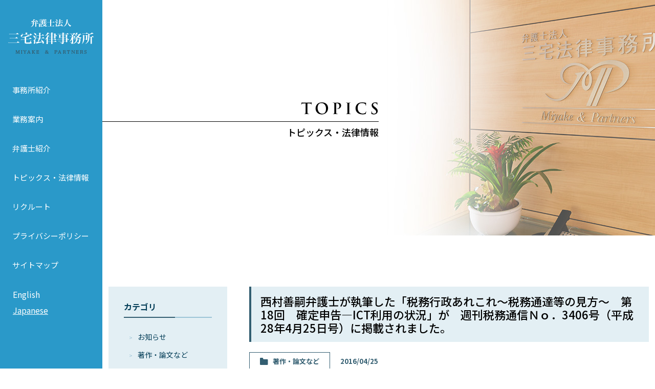

--- FILE ---
content_type: text/html; charset=UTF-8
request_url: https://www.miyake.gr.jp/paper/%E8%A5%BF%E6%9D%91%E5%96%84%E5%97%A3%E5%BC%81%E8%AD%B7%E5%A3%AB%E3%81%8C%E5%9F%B7%E7%AD%86%E3%81%97%E3%81%9F%E3%80%8C%E7%A8%8E%E5%8B%99%E8%A1%8C%E6%94%BF%E3%81%82%E3%82%8C%E3%81%93%E3%82%8C-36/
body_size: 6948
content:
<!DOCTYPE html>
<html lang="ja">
<head>
<meta charset="utf-8">
<meta http-equiv="X-UA-Compatible" content="IE=edge">
<meta name="viewport" content="width=device-width, initial-scale=1">
<meta name="author" content="">
<title>西村善嗣弁護士が執筆した「税務行政あれこれ〜税務通達等の見方〜　第18回　確定申告—ICT利用の状況」が　週刊税務通信Ｎｏ．3406号（平成28年4月25日号）に掲載されました。｜三宅法律事務所</title>
<meta name="description" content="三宅法律事務所">
<!-- font -->
<link rel="preconnect" href="https://fonts.googleapis.com">
<link rel="preconnect" href="https://fonts.gstatic.com" crossorigin>
<link href="https://fonts.googleapis.com/css2?family=Bebas+Neue&family=Noto+Sans+JP:wght@400;500;700;900&family=Noto+Serif+JP:wght@400;500;700&family=Shippori+Mincho:wght@400;700&display=swap" rel="stylesheet">
<!-- other -->
<link rel="stylesheet" href="/bootstrap-5.2.1-dist/css/bootstrap-reboot.min.css">
<link rel="stylesheet" href="/bootstrap-5.2.1-dist/css/bootstrap-grid.min.css">
<link rel="stylesheet" href="https://www.miyake.gr.jp/wp-content/themes/miyake-law/style.css" type="text/css" media="print,screen">
<link rel="stylesheet" type="text/css" href="https://www.miyake.gr.jp/wp-content/themes/miyake-law/slick/slick.css">
<link rel="stylesheet" type="text/css" href="https://www.miyake.gr.jp/wp-content/themes/miyake-law/slick/slick-theme.css">
<link rel ="stylesheet" href="https://cdnjs.cloudflare.com/ajax/libs/font-awesome/6.1.1/css/all.min.css">
<script src="https://code.jquery.com/jquery-3.4.1.min.js" integrity="sha256-CSXorXvZcTkaix6Yvo6HppcZGetbYMGWSFlBw8HfCJo=" crossorigin="anonymous"></script>
<script type="text/javascript" src="https://www.miyake.gr.jp/wp-content/themes/miyake-law/slick/slick.min.js"></script>
<script src="/js/common.js"></script>
<script src="/js/effect-fade.js"></script>
<meta name='robots' content='max-image-preview:large' />
<link rel="alternate" type="application/rss+xml" title="三宅法律事務所 &raquo; 西村善嗣弁護士が執筆した「税務行政あれこれ〜税務通達等の見方〜　第18回　確定申告—ICT利用の状況」が　週刊税務通信Ｎｏ．3406号（平成28年4月25日号）に掲載されました。 のコメントのフィード" href="https://www.miyake.gr.jp/paper/%e8%a5%bf%e6%9d%91%e5%96%84%e5%97%a3%e5%bc%81%e8%ad%b7%e5%a3%ab%e3%81%8c%e5%9f%b7%e7%ad%86%e3%81%97%e3%81%9f%e3%80%8c%e7%a8%8e%e5%8b%99%e8%a1%8c%e6%94%bf%e3%81%82%e3%82%8c%e3%81%93%e3%82%8c-36/feed/" />
<script type="text/javascript">
window._wpemojiSettings = {"baseUrl":"https:\/\/s.w.org\/images\/core\/emoji\/14.0.0\/72x72\/","ext":".png","svgUrl":"https:\/\/s.w.org\/images\/core\/emoji\/14.0.0\/svg\/","svgExt":".svg","source":{"concatemoji":"https:\/\/www.miyake.gr.jp\/wp-includes\/js\/wp-emoji-release.min.js?ver=6.3"}};
/*! This file is auto-generated */
!function(i,n){var o,s,e;function c(e){try{var t={supportTests:e,timestamp:(new Date).valueOf()};sessionStorage.setItem(o,JSON.stringify(t))}catch(e){}}function p(e,t,n){e.clearRect(0,0,e.canvas.width,e.canvas.height),e.fillText(t,0,0);var t=new Uint32Array(e.getImageData(0,0,e.canvas.width,e.canvas.height).data),r=(e.clearRect(0,0,e.canvas.width,e.canvas.height),e.fillText(n,0,0),new Uint32Array(e.getImageData(0,0,e.canvas.width,e.canvas.height).data));return t.every(function(e,t){return e===r[t]})}function u(e,t,n){switch(t){case"flag":return n(e,"\ud83c\udff3\ufe0f\u200d\u26a7\ufe0f","\ud83c\udff3\ufe0f\u200b\u26a7\ufe0f")?!1:!n(e,"\ud83c\uddfa\ud83c\uddf3","\ud83c\uddfa\u200b\ud83c\uddf3")&&!n(e,"\ud83c\udff4\udb40\udc67\udb40\udc62\udb40\udc65\udb40\udc6e\udb40\udc67\udb40\udc7f","\ud83c\udff4\u200b\udb40\udc67\u200b\udb40\udc62\u200b\udb40\udc65\u200b\udb40\udc6e\u200b\udb40\udc67\u200b\udb40\udc7f");case"emoji":return!n(e,"\ud83e\udef1\ud83c\udffb\u200d\ud83e\udef2\ud83c\udfff","\ud83e\udef1\ud83c\udffb\u200b\ud83e\udef2\ud83c\udfff")}return!1}function f(e,t,n){var r="undefined"!=typeof WorkerGlobalScope&&self instanceof WorkerGlobalScope?new OffscreenCanvas(300,150):i.createElement("canvas"),a=r.getContext("2d",{willReadFrequently:!0}),o=(a.textBaseline="top",a.font="600 32px Arial",{});return e.forEach(function(e){o[e]=t(a,e,n)}),o}function t(e){var t=i.createElement("script");t.src=e,t.defer=!0,i.head.appendChild(t)}"undefined"!=typeof Promise&&(o="wpEmojiSettingsSupports",s=["flag","emoji"],n.supports={everything:!0,everythingExceptFlag:!0},e=new Promise(function(e){i.addEventListener("DOMContentLoaded",e,{once:!0})}),new Promise(function(t){var n=function(){try{var e=JSON.parse(sessionStorage.getItem(o));if("object"==typeof e&&"number"==typeof e.timestamp&&(new Date).valueOf()<e.timestamp+604800&&"object"==typeof e.supportTests)return e.supportTests}catch(e){}return null}();if(!n){if("undefined"!=typeof Worker&&"undefined"!=typeof OffscreenCanvas&&"undefined"!=typeof URL&&URL.createObjectURL&&"undefined"!=typeof Blob)try{var e="postMessage("+f.toString()+"("+[JSON.stringify(s),u.toString(),p.toString()].join(",")+"));",r=new Blob([e],{type:"text/javascript"}),a=new Worker(URL.createObjectURL(r),{name:"wpTestEmojiSupports"});return void(a.onmessage=function(e){c(n=e.data),a.terminate(),t(n)})}catch(e){}c(n=f(s,u,p))}t(n)}).then(function(e){for(var t in e)n.supports[t]=e[t],n.supports.everything=n.supports.everything&&n.supports[t],"flag"!==t&&(n.supports.everythingExceptFlag=n.supports.everythingExceptFlag&&n.supports[t]);n.supports.everythingExceptFlag=n.supports.everythingExceptFlag&&!n.supports.flag,n.DOMReady=!1,n.readyCallback=function(){n.DOMReady=!0}}).then(function(){return e}).then(function(){var e;n.supports.everything||(n.readyCallback(),(e=n.source||{}).concatemoji?t(e.concatemoji):e.wpemoji&&e.twemoji&&(t(e.twemoji),t(e.wpemoji)))}))}((window,document),window._wpemojiSettings);
</script>
<style type="text/css">
img.wp-smiley,
img.emoji {
	display: inline !important;
	border: none !important;
	box-shadow: none !important;
	height: 1em !important;
	width: 1em !important;
	margin: 0 0.07em !important;
	vertical-align: -0.1em !important;
	background: none !important;
	padding: 0 !important;
}
</style>
	<link rel='stylesheet' id='wp-block-library-css' href='https://www.miyake.gr.jp/wp-includes/css/dist/block-library/style.min.css?ver=6.3' type='text/css' media='all' />
<style id='classic-theme-styles-inline-css' type='text/css'>
/*! This file is auto-generated */
.wp-block-button__link{color:#fff;background-color:#32373c;border-radius:9999px;box-shadow:none;text-decoration:none;padding:calc(.667em + 2px) calc(1.333em + 2px);font-size:1.125em}.wp-block-file__button{background:#32373c;color:#fff;text-decoration:none}
</style>
<link rel='stylesheet' id='bogo-css' href='https://www.miyake.gr.jp/wp-content/plugins/bogo/includes/css/style.css?ver=3.7' type='text/css' media='all' />
<link rel='stylesheet' id='wp-pagenavi-css' href='https://www.miyake.gr.jp/wp-content/plugins/wp-pagenavi/pagenavi-css.css?ver=2.70' type='text/css' media='all' />
<link rel="https://api.w.org/" href="https://www.miyake.gr.jp/wp-json/" /><link rel="alternate" type="application/json" href="https://www.miyake.gr.jp/wp-json/wp/v2/posts/1398" /><link rel="EditURI" type="application/rsd+xml" title="RSD" href="https://www.miyake.gr.jp/xmlrpc.php?rsd" />
<meta name="generator" content="WordPress 6.3" />
<link rel="canonical" href="https://www.miyake.gr.jp/paper/%e8%a5%bf%e6%9d%91%e5%96%84%e5%97%a3%e5%bc%81%e8%ad%b7%e5%a3%ab%e3%81%8c%e5%9f%b7%e7%ad%86%e3%81%97%e3%81%9f%e3%80%8c%e7%a8%8e%e5%8b%99%e8%a1%8c%e6%94%bf%e3%81%82%e3%82%8c%e3%81%93%e3%82%8c-36/" />
<link rel='shortlink' href='https://www.miyake.gr.jp/?p=1398' />
<link rel="alternate" type="application/json+oembed" href="https://www.miyake.gr.jp/wp-json/oembed/1.0/embed?url=https%3A%2F%2Fwww.miyake.gr.jp%2Fpaper%2F%25e8%25a5%25bf%25e6%259d%2591%25e5%2596%2584%25e5%2597%25a3%25e5%25bc%2581%25e8%25ad%25b7%25e5%25a3%25ab%25e3%2581%258c%25e5%259f%25b7%25e7%25ad%2586%25e3%2581%2597%25e3%2581%259f%25e3%2580%258c%25e7%25a8%258e%25e5%258b%2599%25e8%25a1%258c%25e6%2594%25bf%25e3%2581%2582%25e3%2582%258c%25e3%2581%2593%25e3%2582%258c-36%2F" />
<link rel="alternate" type="text/xml+oembed" href="https://www.miyake.gr.jp/wp-json/oembed/1.0/embed?url=https%3A%2F%2Fwww.miyake.gr.jp%2Fpaper%2F%25e8%25a5%25bf%25e6%259d%2591%25e5%2596%2584%25e5%2597%25a3%25e5%25bc%2581%25e8%25ad%25b7%25e5%25a3%25ab%25e3%2581%258c%25e5%259f%25b7%25e7%25ad%2586%25e3%2581%2597%25e3%2581%259f%25e3%2580%258c%25e7%25a8%258e%25e5%258b%2599%25e8%25a1%258c%25e6%2594%25bf%25e3%2581%2582%25e3%2582%258c%25e3%2581%2593%25e3%2582%258c-36%2F&#038;format=xml" />
<link rel="alternate" hreflang="ja" href="https://www.miyake.gr.jp/paper/%e8%a5%bf%e6%9d%91%e5%96%84%e5%97%a3%e5%bc%81%e8%ad%b7%e5%a3%ab%e3%81%8c%e5%9f%b7%e7%ad%86%e3%81%97%e3%81%9f%e3%80%8c%e7%a8%8e%e5%8b%99%e8%a1%8c%e6%94%bf%e3%81%82%e3%82%8c%e3%81%93%e3%82%8c-36/" />
<style type="text/css">
a[href*="tel:"] {
    pointer-events: none;
    cursor: default;
    text-decoration: none;
}
</style>
</head>

<body class="post-template-default single single-post postid-1398 single-format-standard ja">
<div class="wrap overall">
<div id="gnavCover"></div>
<header id="header">
		<div class="logo">
		<a href="https://www.miyake.gr.jp/">弁護士法人 三宅法律事務所 MIYAKE & PARTNERS</a>
	</div>
		<nav id="gnav">
		<div id="gnavList">
		<div id="gnavListInner">
			<ul class="gnav">
											<li><a href="/aboutus/">事務所紹介</a></li>
				<li><a href="/practice/">業務案内</a></li>
				<li><a href="/profile/">弁護士紹介</a></li>
				<li><a href="/topics/">トピックス・法律情報</a></li>
				<li><a href="/careers/" target="_blank">リクルート</a></li>
				<li><a href="/aboutus/privacy/">プライバシーポリシー</a></li>
				<li><a href="/sitemap/">サイトマップ</a></li>
				<!-- <li class="contact"><a href="/contact/">お問い合わせ</a></li> -->
										</ul>
			<div class="bogoSwitcher">
								<ul class="bogo-language-switcher list-view"><li class="en-US en first"><span class="bogo-language-name"> English </span></li>
<li class="ja current last"><span class="bogo-language-name"><a rel="alternate" hreflang="ja" href="https://www.miyake.gr.jp/paper/%e8%a5%bf%e6%9d%91%e5%96%84%e5%97%a3%e5%bc%81%e8%ad%b7%e5%a3%ab%e3%81%8c%e5%9f%b7%e7%ad%86%e3%81%97%e3%81%9f%e3%80%8c%e7%a8%8e%e5%8b%99%e8%a1%8c%e6%94%bf%e3%81%82%e3%82%8c%e3%81%93%e3%82%8c-36/" title="Japanese" class="current" aria-current="page">Japanese</a></span></li>
</ul>							</div>
		</div>
		</div>
	</nav>
	<div class="openbtn"><span></span><span></span><span></span></div>
</header>
<div class="contents">
<div class="main topics">
<div class="left">
	<div class="inner">
		<div class="en"><img src="/images/topics/main.png" alt="TOPICS" width="152" height="32"></div>
		<h1 class="jp">トピックス・法律情報</h1>
	</div>
</div>
</div>

<div class="container container-topics mb-10">
<div class="d-lg-flex">

	<div class="topicsSidebar">
		<div class="sidebar">
	<div class="sidebarList cate">
		<h2>カテゴリ</h2>
		<ul>	<li class="cat-item cat-item-1"><a href="https://www.miyake.gr.jp/category/notice/">お知らせ</a>
</li>
	<li class="cat-item cat-item-5"><a href="https://www.miyake.gr.jp/category/paper/">著作・論⽂など</a>
</li>
	<li class="cat-item cat-item-6"><a href="https://www.miyake.gr.jp/category/seminar/">講演・セミナー</a>
</li>
	<li class="cat-item cat-item-7"><a href="https://www.miyake.gr.jp/category/legalinfo/">法律情報</a>
</li>
</ul>
	</div>
	<div class="sidebarList archive">
		<h2>新しい記事</h2>
		<ul>
												<li><a href="https://www.miyake.gr.jp/notice/%e5%bd%93%e4%ba%8b%e5%8b%99%e6%89%80%e3%82%92%e8%a3%85%e3%81%a3%e3%81%9f%e5%81%bd%e3%81%ae%e8%ab%8b%e6%b1%82%e3%82%84%e9%80%a3%e7%b5%a1%e3%81%ab%e3%81%94%e6%b3%a8%e6%84%8f%e3%81%8f%e3%81%a0%e3%81%95/">当事務所を装った偽の請求や連絡にご注意ください<br>
			<span class="day">2025/10/03</span></a></li>
						<li><a href="https://www.miyake.gr.jp/notice/%e5%80%8b%e4%ba%ba%e6%83%85%e5%a0%b1%e4%bf%9d%e8%ad%b7%e6%b3%95%e3%83%8b%e3%83%a5%e3%83%bc%e3%82%b9%ef%bd%8e%ef%bd%8f-14%ef%bc%9a%e5%80%8b%e4%ba%ba%e6%83%85%e5%a0%b1%e4%bf%9d%e8%ad%b7%e6%b3%95/">個人情報保護法ニュースＮｏ.14：個人情報保護法（いわゆる3年ごと見直し）制度改正方針<br>
			<span class="day">2026/01/16</span></a></li>
						<li><a href="https://www.miyake.gr.jp/paper/%e7%8c%bf%e6%9c%a8%e7%a7%80%e5%92%8c%e5%bc%81%e8%ad%b7%e5%a3%ab%e3%81%8c%e5%9f%b7%e7%ad%86%e3%81%97%e3%81%9f%e3%80%8c%e5%a4%9a%e6%a7%98%e3%81%aa%e4%ba%ba%e6%9d%90%e6%b4%bb%e7%94%a8%ef%bd%9e%e7%a4%be/">猿木秀和弁護士が執筆した「多様な人材活用～社員の希望・実情に応じた働き方の提案と課題～」が労働経済判例速報76巻33号（2025年12/20･30）（日本経済団体連合会事務局編）に掲載されました。<br>
			<span class="day">2026/01/14</span></a></li>
						<li><a href="https://www.miyake.gr.jp/legalinfo/%e6%b3%95%e4%bb%a4%e9%81%95%e5%8f%8d%e3%81%ae%e9%98%b2%e6%ad%a2%e3%82%84%e6%97%a9%e6%9c%9f%e7%99%ba%e8%a6%8b%e3%81%ab%e3%82%82%e3%81%a4%e3%81%aa%e3%81%8c%e3%82%8b%e5%85%ac%e7%9b%8a%e9%80%9a%e5%a0%b1/">法令違反の防止や早期発見にもつながる公益通報者保護法の改正<br>
			<span class="day">2026/01/13</span></a></li>
						<li><a href="https://www.miyake.gr.jp/notice/%e3%83%8b%e3%83%a5%e3%83%bc%e3%82%b9%e3%83%ac%e3%82%bf%e3%83%bc%ef%bc%9a2027%e5%b9%b4%ef%bc%94%e6%9c%88%e6%96%bd%e8%a1%8c-%e7%8a%af%e5%8f%8e%e6%b3%95%e6%96%bd%e8%a1%8c%e8%a6%8f%e5%89%87%e6%94%b9/">ニュースレター：2027年４月施行 犯収法施行規則改正案の実務解説― 対面・非対面におけるIC・マイナベース本人確認への転換と金融機関の対応<br>
			<span class="day">2026/01/06</span></a></li>
						<li><a href="https://www.miyake.gr.jp/notice/%e8%b6%8a%e7%94%b0%e6%99%83%e5%9f%ba%e5%bc%81%e8%ad%b7%e5%a3%ab%e3%81%8c2026%e5%b9%b41%e6%9c%8816%e6%97%a5%ef%bc%88%e9%87%91%ef%bc%8912%e6%99%8200%ef%bd%9e13%e6%99%8200%e5%88%86%e3%81%ab%e3%80%81busin/">越田晃基弁護士が2026年1月16日（金）12時00～13時00分に、BUSINESS LAWYERS/弁護士ドットコム株式会社主催にて『【無料ウェビナー】著作権法と生成AIの利活用～防ぐ・創る・守るの実務最前線～』と題するオンラインセミナーを行います。<br>
			<span class="day">2025/12/17</span></a></li>
					</ul>
	</div>
</div>	</div>
	<div class="topicsContents">
		<div class="mb-5">
			<div class="topicsBox mb-10">
	<h2 class="ttl">西村善嗣弁護士が執筆した「税務行政あれこれ〜税務通達等の見方〜　第18回　確定申告—ICT利用の状況」が　週刊税務通信Ｎｏ．3406号（平成28年4月25日号）に掲載されました。</h2>
	<div class="dayWrap">
		<div class="cate">
			<a href="https://www.miyake.gr.jp/category/paper/">著作・論⽂など</a>		</div>
		<div class="day">
			2016/04/25		</div>
	</div>
	<div class="topicsTxt">
		<p>西村善嗣弁護士が執筆した「税務行政あれこれ〜税務通達等の見方〜　第18回　確定申告—ICT利用の状況」が　週刊税務通信Ｎｏ．3406号（平成28年4月25日号）に掲載されました。</p>
	</div>
</div>


		</div>
		<div class="text-center">
			<a href="" onClick="history.back(); return false;" class="back">一覧へ戻る</a>
		</div>
	</div>
	
</div>
</div>


<div class="footerBnr">
	<div class="img">
				<a href="https://www.miyake.gr.jp/aboutus/directions/"><img src="/images/top/bnr01.jpg" alt="ACCESS 所在地"></a>
			</div>
	<div class="img">
				 <a href="https://www.miyake.gr.jp/aboutus/mandp/"><img src="/images/common/bnr-mandp.jpg" alt="M&Pインベストメント・コンプライアンス株式会社"></a> 
			</div>
</div>
<footer>
<div class="container">
	<div class="mb-4 text-xs-center">
				<a href="https://www.miyake.gr.jp/"><img src="/images/career/footer_logo.png" alt="弁護士法人 三宅法律事務所  MIYAKE & PARTNERS"></a>
			</div>
	<div class="row align-items-end">
		<div class="col-12 col-lg-4 mb-3 order-lg-3 text-center text-lg-end">
						<!-- <div><a href="/contact/" class="footerBtContact"><img src="/images/careers/bt_footer_contact.png" alt="" width="20" height="16">　相談・お問い合わせ</a></div> -->
					</div>
		<div class="col-12 col-lg-4 mb-5 mb-lg-0 pe-lg-5 order-lg-1 txt">
						<h2><img src="/images/career/footer_ttl01.png" alt="大阪事務所 OSAKA OFFICE"></h2>
						<div class="inner">
				<div>
										<div><a href="tel:0662027873" class="footerTel">06-6202-7873</a></div>
					<div class="mb-2">〒541-0042<br>
					大阪市中央区今橋3丁目3番13号<br>
					ニッセイ淀屋橋イースト16階</div>
					<div class="row">
						<div class="col-4 mb-1">FAX</div>
						<div class="col-8 mb-1">06-6202-5089</div>
					</div>
									</div>
			</div>
		</div>
		<div class="col-12 col-lg-4 mb-5 mb-lg-0 pe-lg-5 order-lg-2 txt">
						<h2><img src="/images/career/footer_ttl02.png" alt="東京事務所 TOKYO OFFICE"></h2>
						<div class="inner">
				<div>
										<div><a href="tel:0352881021" class="footerTel">03-5288-1021</a></div>
					<div class="mb-2">〒100-0006<br>
					東京都千代田区有楽町1丁目7番1号<br>
					有楽町電気ビルヂング北館9階</div>
					<div class="row">
						<div class="col-4 mb-1">FAX</div>
						<div class="col-8 mb-1">03-5288-1025</div>
					</div>
									</div>
			</div>
		</div>
		<div class="col-12 align-center display-lg-none">
			<!-- <a href="#" target="_blank"><img src="/images/career/footer_insta.png" alt="Instagram"></a> -->
		</div>
	</div>
</div>
</footer>
<div class="container sitemap">
	<ul>
				<li><a href="https://www.miyake.gr.jp/">ホーム</a></li>
		<li><a href="/aboutus/">事務所紹介</a></li>
		<li><a href="/practice/">業務案内</a></li>
		<li><a href="/profile/">弁護士紹介</a></li>
		<li><a href="/topics/">トピックス</a></li>
		<li><a href="/careers/" target="_blank">リクルート</a></li>
		<li><a href="/aboutus/privacy/">プライバシーポリシー</a></li>
		<li><a href="/sitemap/">サイトマップ</a></li>
			</ul>
	<!-- <div class="insta display-xs-none"><a href="#" target="_blank"><img src="/images/career/footer_insta.png" alt="Instagram"></a></div> -->
	<div class="copyright">
				Copyright &copy; 弁護士法人 三宅法律事務所 All Rights Reserved.
			</div>
</div>

</div>
<!-- contents end -->
</div>
</body>
</html>

--- FILE ---
content_type: text/css
request_url: https://www.miyake.gr.jp/css/common.css
body_size: 4705
content:
@charset "UTF-8";
/*	call set.sccs
----------------------------------------------------------------------------------*/
/*	set
----------------------------------------------------------------------------------*/
/* bootstrap grid
$grid-breakpoints: (
  xs: 0,
  sm: 576px,
  md: 768px,
  lg: 992px,
  xl: 1200px,
  xxl: 1400px
);
*/
@media screen and (min-width: 0px) and (max-width: 991px) {
  .test {
    color: red; } }
@media screen and (min-width: 992px) {
  .test {
    color: red; } }

/*	common
----------------------------------------------------------------------------------*/
/*
.row{
	margin-right: 0!important;
}
*/
body {
  margin: 0;
  padding: 0;
  color: #000;
  font-size: 16px;
  line-height: 1.8;
  font-family: 'Noto Sans JP', "ヒラギノ角ゴ Pro W3", "Hiragino Kaku Gothic Pro", "メイリオ", Meiryo, Osaka, "ＭＳ Ｐゴシック", "MS PGothic", sans-serif;
  /*font-family: 'Bebas Neue', cursive;*/
  /*font-family: 'Noto Serif JP', "ヒラギノ明朝 Pro W3", "Hiragino Mincho Pro", serif;*/
  /*font-family: 'Shippori Mincho', "ヒラギノ明朝 Pro W3", "Hiragino Mincho Pro", serif;*/ }

a {
  color: #000; }

a:link,
a:visited,
a:active {
  color: #000;
  text-decoration: underline; }

a:hover {
  color: #000;
  text-decoration: none; }

body img,
body video {
  max-width: 100%;
  max-height: 100%;
  height: auto; }

img {
  image-rendering: -webkit-optimize-contrast; }

video {
  line-height: 1;
  display: block; }

input,
textarea {
  max-width: 100%; }

p {
  margin-bottom: 2rem; }

.h1,
.h2,
.h3,
.h4,
.h5,
.h6 {
  font-weight: normal; }

.h2 {
  font-weight: bold;
  font-size: 34px;
  letter-spacing: 2px; }

.h3 {
  font-weight: bold;
  font-size: 25px; }

.h4 {
  font-weight: bold;
  font-size: 22px; }

.h5 {
  font-weight: bold;
  font-size: 20px; }

.line-height-2 {
  line-height: 2; }

.container {
  max-width: 1130px;
  margin: 0 auto; }

.container-topics {
  max-width: 1190px; }

.container-in {
  max-width: 1100px;
  margin: 0 auto; }

.container-900 {
  max-width: 930px;
  margin: 0 auto; }

.container-800 {
  max-width: 830px;
  margin: 0 auto; }

.container-700 {
  max-width: 730px;
  margin: 0 auto; }

.container-600 {
  max-width: 640px;
  margin: 0 auto; }

.container-500 {
  max-width: 540px;
  margin: 0 auto; }

.overflow {
  overflow: hidden; }

.font-bold {
  font-weight: bold; }

.font-normal {
  font-weight: normal; }

.font-big {
  font-size: 120%; }

.font-small {
  font-size: 80%; }

.bg-lightgray {
  background-color: #ECECEC; }

.bg-lightblue {
  background-color: #e8f0f3; }

.clr-white {
  color: #fff !important; }

.clr-black {
  color: #000 !important; }

.clr-red {
  color: #A72E25 !important; }

.clr-blue {
  color: #2a99c9 !important; }

.clr-pink {
  color: #df6565 !important; }

.clr-green {
  color: #269200 !important; }

.clr-f-blue {
  color: #1bb3d4 !important; }

.clr-yellow {
  color: #ffc039 !important; }

.clr-purple {
  color: #ad6ed5 !important; }

.clr-lghtblue {
  color: #2A99C9 !important; }

.align-center {
  margin: 0 auto;
  text-align: center; }

.text-center {
  margin: 0 auto;
  text-align: center; }

.text-start {
  text-align: left !important; }

.text-end {
  text-align: right !important; }

.text-decoration-none {
  text-decoration: none !important; }

.display-inline-block {
  display: inline-block !important; }

.pt-8 {
  padding-top: 4rem !important; }

.pt-10 {
  padding-top: 6rem !important; }

.pb-8 {
  padding-bottom: 4rem !important; }

.pb-10 {
  padding-bottom: 6rem !important; }

.mt-8 {
  margin-top: 4rem !important; }

.mt-10 {
  margin-top: 6rem !important; }

.mb-8 {
  margin-bottom: 4rem !important; }

.mb-10 {
  margin-bottom: 6rem !important; }

.mb-15 {
  margin-bottom: 9rem !important; }

@media screen and (min-width: 0px) and (max-width: 991px) {
  .pt-10 {
    padding-top: 3rem !important; }

  .pb-10 {
    padding-bottom: 3rem !important; }

  .mt-10 {
    margin-top: 4rem !important; }

  .mb-10 {
    margin-bottom: 4rem !important; }

  .mb-15 {
    margin-bottom: 6rem !important; }

  .display-xs-none {
    display: none !important; }

  .text-xs-center {
    text-align: center; }

  .text-xs-start {
    text-align: left; }

  .text-xs-end {
    text-align: right; } }
@media screen and (min-width: 992px) {
  .pt-lg-8 {
    padding-top: 4rem !important; }

  .pb-lg-8 {
    padding-bottom: 4rem !important; }

  .mt-lg-8 {
    margin-top: 4rem !important; }

  .mb-lg-8 {
    margin-bottom: 4rem !important; }

  .display-lg-none {
    display: none !important; }

  .text-lg-center {
    text-align: center; }

  .text-lg-start {
    text-align: left; }

  .text-lg-end {
    text-align: right; } }
/*	common
----------------------------------------------------------------------------------*/
.wrap a img {
  opacity: 1;
  transition: 1s; }

.wrap a:hover img {
  opacity: 0.7;
  transition: 1s; }

/*	header
----------------------------------------------------------------------------------*/
.fixed {
  position: fixed;
  top: 0;
  left: 0;
  z-index: 9999; }

.logo {
  width: 170px;
  margin: 0;
  padding: 0; }
  .logo a {
    width: 170px;
    height: 70px;
    display: block;
    text-indent: -9999px;
    background: url(../images/common/logo.png) no-repeat 0 0;
    background-size: 170px 70px;
    opacity: 1;
    transition: 0.3s; }
  .logo a:hover {
    opacity: 0.7;
    transition: 0.3s; }

body.en-US .logo a {
  background-image: url(../images/common/logo_en.png); }

/* nav */
.gnav {
  width: 100%;
  margin: 0;
  padding: 0; }
  .gnav ul {
    margin: 0;
    padding: 0; }
  .gnav li {
    margin: 0;
    padding: 0 0 30px 0;
    list-style: none;
    text-align: left;
    font-size: 15px;
    letter-spacing: 0; }
    .gnav li a {
      color: #fff;
      text-decoration: none;
      display: block; }

/*2階層目以降は横並びにしない*/
.gnav ul ul {
  display: block; }

/*下の階層のulや矢印の基点にするためliにrelativeを指定*/
.gnav ul li {
  position: relative; }

/*ナビゲーションのリンク設定*/
.gnav ul li a {
  display: block;
  text-decoration: none;
  color: #999;
  padding: 20px;
  transition: all .3s; }

.gnav ul li li a {
  padding: 10px 35px; }

.gnav ul li a:hover {
  color: #fff; }

/*==矢印の設定*/
/*2階層目を持つliの矢印の設定*/
.gnav li.has-child {
  position: relative; }

.gnav li.has-child::before {
  content: '';
  position: absolute;
  right: 0;
  top: 32px;
  width: 6px;
  height: 6px;
  border-top: 2px solid #000;
  border-right: 2px solid #000;
  transform: rotate(135deg); }

/*3階層目を持つliの矢印の設定*/
.gnav ul ul li.has-child::before {
  content: '';
  position: absolute;
  left: 6px;
  top: 17px;
  width: 6px;
  height: 6px;
  border-top: 2px solid #fff;
  border-right: 2px solid #fff;
  transform: rotate(45deg); }

/*== 2・3階層目の共通設定 */
/*下の階層を持っているulの指定*/
.gnav li.has-child ul {
  position: absolute;
  z-index: 4;
  background: #28BFE7;
  width: 180px;
  visibility: hidden;
  opacity: 0;
  transition: all .3s; }

/*hoverしたら表示*/
.gnav li.has-child:hover > ul,
.gnav li.has-child ul li:hover > ul,
.gnav li.has-child:active > ul,
.gnav li.has-child ul li:active > ul {
  visibility: visible;
  opacity: 1; }

/*ナビゲーションaタグの形状*/
.gnav li.has-child ul li a {
  color: #fff;
  border-bottom: solid 1px rgba(255, 255, 255, 0.6); }

.gnav li.has-child ul li:last-child a {
  border-bottom: none; }

.gnav li.has-child ul li a:hover,
.gnav li.has-child ul li a:active {
  background: #3577CA; }

/*==3階層目*/
/*
.gnav li.has-child ul ul{
  top:0;
  left:182px;
  background:#66ADF5;
}

.gnav li.has-child ul ul li a:hover,
.gnav li.has-child ul ul li a:active{
  background:#448ED3;
}
*/
/*==768px以下の形状*/
@media screen and (max-width: 768px) {
  .gnav {
    padding: 0; }

  .gnav ul {
    display: block; }

  .gnav li.has-child ul,
  .gnav li.has-child ul ul {
    position: relative;
    left: 0;
    top: 0;
    width: 100%;
    visibility: visible;
    opacity: 1;
    display: none;
    transition: none; }

  .gnav ul li a {
    border-bottom: 1px solid #ccc; }

  /*矢印の位置と向き*/
  .gnav ul li.has-child::before {
    left: 20px; }

  .gnav ul ul li.has-child::before {
    transform: rotate(135deg);
    left: 20px; }

  .gnav ul li.has-child.active::before {
    transform: rotate(-45deg); } }
.page-template-page-mandp .overall .main:after{
	background-image: url(../images/page/n-bg.jpg) ;
}
@media screen and (min-width: 0px) and (max-width: 991px) {
  .overall header {
    width: 100%;
    height: 66px;
    margin: 0 auto;
    padding: 10px;
    display: flex;
    flex-wrap: nowrap;
    justify-content: space-between;
    align-content: center;
    align-items: center; }
  .overall .logo a {
    width: 176px;
    height: 32px;
    /*width: 254px;
    height: 46px;*/
    background: url(../images/careers/logo.png) no-repeat 0 0;
    background-size: 176px 32px; }

  body.en-US .overall .logo a {
    background-image: url(../images/common/logo_en_blue.png);
    background-size: 80px auto; }

  #gnav {
    position: fixed;
    z-index: 9999;
    top: 0;
    right: -80%;
    width: 70%;
    height: 100vh;
    background-color: #2a99c9;
    transition: all 0.6s; }
    #gnav ul {
      padding: 0 15px; }
    #gnav li {
      padding: 10px 0;
      border-bottom: 1px solid #e1f0f6; }
    #gnav li:first-child {
      border-top: 1px solid #e1f0f6; }
    #gnav a {
      color: #fff; }

  /* open */
  #gnav.panelactive {
    right: 0; }

  #gnavCover.panelactive {
    content: "";
    width: 100vw;
    height: 100vh;
    background-color: rgba(0, 0, 0, 0.3);
    opacity: 0;
    position: fixed;
    z-index: 999;
    top: 0;
    left: 0;
    opacity: 1;
    display: block; }

  /* tate scroll */
  #gnav.panelactive #gnavList {
    position: fixed;
    z-index: 999;
    width: 70%;
    height: 100vh;
    overflow: auto;
    -webkit-overflow-scrolling: touch; }

  #gnavListInner {
    width: 100%;
    position: absolute;
    z-index: 999;
    top: 50%;
    left: 50%;
    transform: translate(-50%, -50%); }

  /* openbtn */
  .openbtn {
    /*position:fixed;
    z-index: 9999;
    top:8px;
    right: 10px;*/
    cursor: pointer;
    width: 50px;
    height: 46px;
    background: url(../images/common/nav_sp.png) no-repeat 0 0; }

  .openbtn.active {
    position: fixed;
    z-index: 9999;
    top: 10px;
    right: 10px;
    background: none; }
    .openbtn.active span {
      display: inline-block;
      transition: all .4s;
      position: absolute;
      left: 14px;
      height: 3px;
      border-radius: 2px;
      background-color: #fff;
      width: 45%; }
    .openbtn.active span:nth-of-type(1) {
      top: 18px;
      left: 18px;
      transform: translateY(6px) rotate(-45deg);
      width: 30%; }
    .openbtn.active span:nth-of-type(2) {
      opacity: 0; }
    .openbtn.active span:nth-of-type(3) {
      top: 30px;
      left: 18px;
      transform: translateY(-6px) rotate(45deg);
      width: 30%; } }
@media screen and (min-width: 992px) {
  .overall header {
    width: 200px;
    height: 100vh;
    position: fixed;
    z-index: 9999;
    background-color: #2a99c9; }
    .overall header .logo {
      margin: 0 auto;
      padding: 36px 0 56px 0;
      text-align: center; }
    .overall header .gnav {
      padding: 0 24px;
      text-align: left; }
      .overall header .gnav li.contact a {
        margin: 0 auto;
        padding: 20px 10px 20px 35px;
        text-align: center;
        color: #2a99c9;
        font-weight: bold;
        font-size: 15px;
        background-color: #fff;
        display: flex;
        justify-content: center;
        background: url(../images/common/bt_header_contact.png) no-repeat center left 20px #fff; }
  .overall .contents {
    margin-left: 200px; }
  .overall .sitemap .ttl {
    display: none; } }
.bogoSwitcher {
  color: #fff; }
  .bogoSwitcher ul {
    margin: 0 25px !important;
    padding: 0 !important; }
  .bogoSwitcher li {
    margin: 0 0 3px 0 !important;
    padding: 0 !important;
    border: none !important; }
  .bogoSwitcher a {
    color: #fff; }

@media screen and (min-width: 0px) and (max-width: 991px) {
  .bogoSwitcher {
    padding-top: 20px; }
    .bogoSwitcher ul {
      margin: 0 15px !important; } }
/*	footer
----------------------------------------------------------------------------------*/
footer {
  padding-top: 50px;
  padding-bottom: 50px;
  font-size: 14px;
  background-color: #e1f0f6; }
  footer .inner {
    display: flex;
    line-height: 1.6; }
  footer .inner:before {
    content: "";
    height: 185px;
    border-left: 1px solid #5697b3;
    margin-top: 10px;
    margin-left: 10px;
    padding-left: 28px; }
  footer h3 {
    margin-bottom: 24px; }

.footerBtContact {
  width: 300px;
  height: 80px;
  padding: 0 30px;
  text-align: center;
  display: flex;
  align-items: center;
  justify-content: center;
  font-size: 16px;
  color: #fff !important;
  text-decoration: none !important;
  background-color: #2a99c9;
  opacity: 1;
  transition: 1s; }
  .footerBtContact:hover {
    opacity: 0.7;
    transition: 1s; }

.footerTel {
  padding-left: 28px;
  font-size: 32px;
  font-family: 'Bebas Neue', cursive;
  background: url(../images/careers/icn_footer_tel.png) no-repeat left center;
  text-decoration: none !important;
  display: inline-block; }

.sitemap ul {
  margin: 0;
  padding: 0; }
.sitemap li {
  margin: 0;
  padding: 0;
  list-style: none; }
.sitemap a {
  text-decoration: none; }
.sitemap a:hover {
  text-decoration: underline; }

@media screen and (min-width: 0px) and (max-width: 991px) {
  footer {
    padding-bottom: 50px; }
    footer .txt {
      width: 300px;
      margin: 0 auto;
      line-height: 1.6; }

  .footerBtContact {
    margin: 0 auto 60px auto;
    font-size: 16px; }

  .sitemap {
    margin: 0;
    padding: 0; }
    .sitemap li {
      text-align: center;
      border-bottom: 1px solid #e1f0f6; }
      .sitemap li a {
        padding: 20px 0;
        display: block; }

  .copyright {
    padding: 20px 0; } }
@media screen and (min-width: 992px) {
  .sitemap {
    padding-top: 30px;
    padding-bottom: 30px;
    display: flex;
    flex-wrap: nowrap;
    align-items: center;
    justify-content: flex-start;
    font-size: 12px; }
    .sitemap .ttl {
      width: 8%;
      font-family: 'Bebas Neue', cursive;
      font-size: 24px; }
    .sitemap ul {
      margin: 0;
      padding: 0 0 0 10px;
      display: flex;
      flex-wrap: nowrap;
      align-items: center;
      justify-content: space-between; }
    .sitemap li {
      margin: 0 20px 0 0;
      padding: 0; }

  .copyright {
    width: 32%;
    font-size: 10px;
    text-align: right;
    margin-left: auto; } }
.copyright {
  font-size: 12px;
  text-align: center; }

/*	adjustment
----------------------------------------------------------------------------------*/
.lb-outerContainer {
  height: auto !important; }

.lb-nav a.lb-prev {
  opacity: 1 !important; }

.lb-nav a.lb-next {
  opacity: 1 !important; }

/*	used
----------------------------------------------------------------------------------*/
.overall .main {
  width: 100%;
  height: 460px;
  margin: 0 auto 100px auto;
  display: flex; }
  .overall .main .left {
    width: 50%;
    text-align: right;
    display: flex;
    justify-content: center;
    align-items: center;
    align-content: center; }
    .overall .main .left .inner {
      width: 100%; }
  .overall .main:after {
    content: "";
    display: block;
    width: 50%;
    background: url(../images/common/main_bg.jpg) no-repeat left center;
    background-size: cover; }
  .overall .main .en {
    margin-bottom: 10px;
    font-size: 30px;
    border-bottom: 1px solid #000; }
  .overall .main .jp {
    font-size: 18px; }

@media screen and (min-width: 0px) and (max-width: 991px) {
  .overall .main {
    width: 100%;
    height: 190px;
    margin: 0 auto 50px auto; }
    .overall .main .left {
      width: 50%;
      text-align: right; }
      .overall .main .left .inner {
        width: 100%; }
    .overall .main:after {
      content: "";
      display: block;
      width: 50%;
      background: url(../images/common/main_bg.jpg) no-repeat left center;
      background-size: cover; }
    .overall .main .en {
      margin-bottom: 10px;
      font-size: 20px;
      border-bottom: 1px solid #000; }
    .overall .main h1 {
      font-size: 16px; }
    .overall .main img {
      width: auto;
      max-height: 20px;
      max-width: 180px; } }


--- FILE ---
content_type: application/javascript
request_url: https://www.miyake.gr.jp/js/common.js
body_size: 629
content:
//gnav
$(function(){
	$(".openbtn").click(function () {
	  	$(this).toggleClass('active');
		$("#gnav").toggleClass('panelactive');
		$("#gnavCover").toggleClass('panelactive');
	});
	$("#gnavCover").click(function () {//gnav�͈͊O
		$(".openbtn").removeClass('active');
		$("#gnav").removeClass('panelactive');
		$("#gnavCover").removeClass('panelactive');
	});
});

//main
$(function(){
	$('div.slider').slick({
		fade: true,
		autoplay: true,
		arrows: false,
		dots: true,
		centerMode: true,
		autoplaySpeed: 3000,
		speed: 3000
	});
});


//gnav dropdown
function gnavDropdown(){
  var width = $(window).width();
  if(width <= 991) {//����991�ȉ�
    $(".has-child>a").off('click'); //off
    $(".has-child>a").on('click', function() {
      var parentElem =  $(this).parent();
      $(parentElem).toggleClass('active');
      $(parentElem).children('ul').stop().slideToggle(500);
      return false;
    });
  }else{//����992�ȏ�
    $(".has-child>a").off('click');//off
    $(".has-child").removeClass('active');
    $('.has-child').children('ul').css("display","");
  }
}
//start
$(window).resize(function() {
  gnavDropdown();
});
$(window).on('load',function(){
  gnavDropdown();
});


//tab�ؑ�
$(function(){
$('.tab_box .tab_btn').click(function() {
	var index = $('.tab_box .tab_btn').index(this);
	$('.tab_box .tab_btn, .tab_box .tab_panel').removeClass('active');
	$(this).addClass('active');
	$('.tab_box .tab_panel').eq(index).addClass('active');
});
});